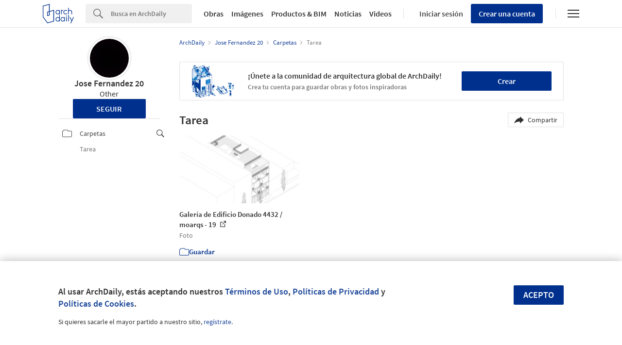

--- FILE ---
content_type: text/plain
request_url: https://www.google-analytics.com/j/collect?v=1&_v=j102&a=1423338220&t=pageview&_s=1&dl=https%3A%2F%2Fmy.archdaily.cl%2Fcl%2F%40jose-fernandez-20%2Ffolders%2Ftarea&dp=%2Fcl%2F%40jose-fernandez-20%2Ffolders%2Ftarea&ul=en-us%40posix&dt=Tarea%20de%20jose%20fernandez%20%7C%20ArchDaily&sr=1280x720&vp=1280x720&_u=YEBAAEABAAAAACAAI~&jid=969980160&gjid=847628991&cid=1202366207.1767533771&tid=UA-73308-3&_gid=1696189929.1767533771&_r=1&_slc=1&z=559928556
body_size: -450
content:
2,cG-TMSKQPG42W